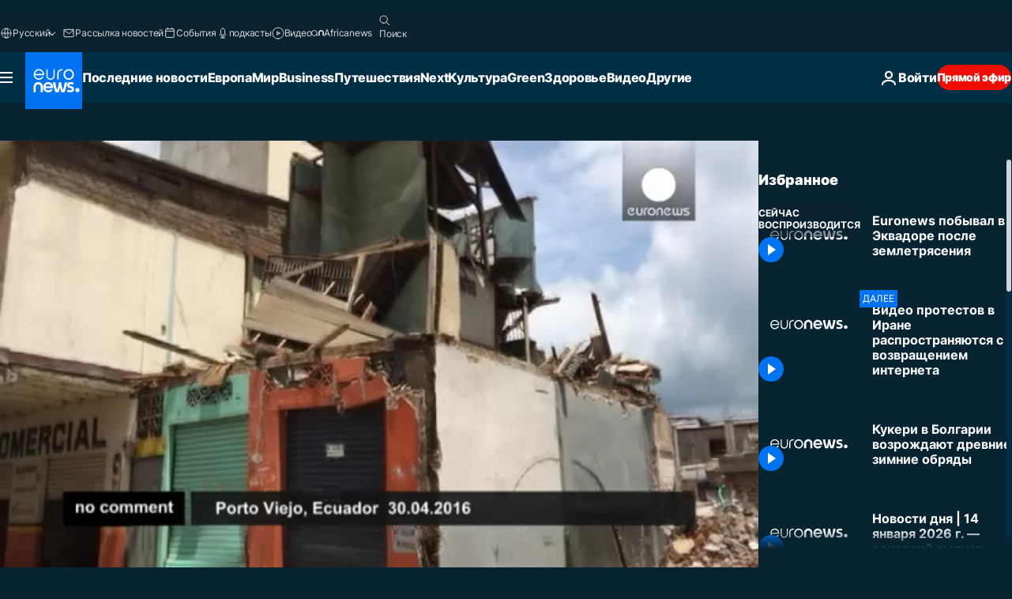

--- FILE ---
content_type: text/html; charset=UTF-8
request_url: https://ru.euronews.com/internal/video-details/331937/1
body_size: 1779
content:

<div class="b-videos-players__text o-section" id="js-replaceable-video-article-details" data-obfuscateLink="1">
    <div class="b-videos-players__headline">
          <a class="article-label" href="/nocomment" data-event="article-label">
        <span class="article-label__name">No Comment</span>
  </a>

      
<h1 class="c-article-title u-text-align--left u-padding-end-desktop-6 u-padding-1">
                                  Видео.
            
          Euronews побывал в Эквадоре после землетрясения
  </h1>

              <ul class="c-social-share c-social-share--video js-social-share-list ">
  <li class="c-social-share__item">
        <script>
      function fbLinkClick() {
        window.open('https://www.facebook.com/share.php?u=https%3A%2F%2Fru.euronews.com%2Fvideo%2F2016%2F05%2F06%2Feuronews-on-ecuador-after-the-earthquake%3Futm_source%3DFacebook%26utm_medium%3DSocial&amp;title=Euronews%20%D0%BF%D0%BE%D0%B1%D1%8B%D0%B2%D0%B0%D0%BB%20%D0%B2%20%D0%AD%D0%BA%D0%B2%D0%B0%D0%B4%D0%BE%D1%80%D0%B5%20%D0%BF%D0%BE%D1%81%D0%BB%D0%B5%20%D0%B7%D0%B5%D0%BC%D0%BB%D0%B5%D1%82%D1%80%D1%8F%D1%81%D0%B5%D0%BD%D0%B8%D1%8F','Euronews%20%D0%BF%D0%BE%D0%B1%D1%8B%D0%B2%D0%B0%D0%BB%20%D0%B2%20%D0%AD%D0%BA%D0%B2%D0%B0%D0%B4%D0%BE%D1%80%D0%B5%20%D0%BF%D0%BE%D1%81%D0%BB%D0%B5%20%D0%B7%D0%B5%D0%BC%D0%BB%D0%B5%D1%82%D1%80%D1%8F%D1%81%D0%B5%D0%BD%D0%B8%D1%8F','width=479,height=826,titlebar=no,top='+((window.innerHeight/2) - 200)+',left='+((window.innerWidth/2) - 100));
      }
    </script>
    <noscript>
            <style>
        .js-only-en.js-obscurate {
          display: none;
        }
      </style>
      <a href="https://www.facebook.com/share.php?u=https%3A%2F%2Fru.euronews.com%2Fvideo%2F2016%2F05%2F06%2Feuronews-on-ecuador-after-the-earthquake%3Futm_source%3DFacebook%26utm_medium%3DSocial&amp;title=Euronews%20%D0%BF%D0%BE%D0%B1%D1%8B%D0%B2%D0%B0%D0%BB%20%D0%B2%20%D0%AD%D0%BA%D0%B2%D0%B0%D0%B4%D0%BE%D1%80%D0%B5%20%D0%BF%D0%BE%D1%81%D0%BB%D0%B5%20%D0%B7%D0%B5%D0%BC%D0%BB%D0%B5%D1%82%D1%80%D1%8F%D1%81%D0%B5%D0%BD%D0%B8%D1%8F" target="_blank" aria-label="Поделитесь этой статьей на Facebook"
        onClick="window.open('https://www.facebook.com/share.php?u=https%3A%2F%2Fru.euronews.com%2Fvideo%2F2016%2F05%2F06%2Feuronews-on-ecuador-after-the-earthquake%3Futm_source%3DFacebook%26utm_medium%3DSocial&amp;title=Euronews%20%D0%BF%D0%BE%D0%B1%D1%8B%D0%B2%D0%B0%D0%BB%20%D0%B2%20%D0%AD%D0%BA%D0%B2%D0%B0%D0%B4%D0%BE%D1%80%D0%B5%20%D0%BF%D0%BE%D1%81%D0%BB%D0%B5%20%D0%B7%D0%B5%D0%BC%D0%BB%D0%B5%D1%82%D1%80%D1%8F%D1%81%D0%B5%D0%BD%D0%B8%D1%8F','Euronews%20%D0%BF%D0%BE%D0%B1%D1%8B%D0%B2%D0%B0%D0%BB%20%D0%B2%20%D0%AD%D0%BA%D0%B2%D0%B0%D0%B4%D0%BE%D1%80%D0%B5%20%D0%BF%D0%BE%D1%81%D0%BB%D0%B5%20%D0%B7%D0%B5%D0%BC%D0%BB%D0%B5%D1%82%D1%80%D1%8F%D1%81%D0%B5%D0%BD%D0%B8%D1%8F','width=479,height=826,titlebar=no,top='+((window.innerHeight/2) - 200)+',left='+((window.innerWidth/2) - 100))"
      >
              <img
      src="https://static.euronews.com/website/images/vector/social-icons/social_icon_fb.svg" width="32" height="32" alt=""
       class="c-social-share__icon"       loading="lazy"       fetchpriority="low"      >
  
      </a>
    </noscript>
    <span class="js-only-en js-obscurate" aria-label="Поделитесь этой статьей на Facebook" data-obscure='{"onClick":"fbLinkClick", "url":"https://www.facebook.com/share.php?u=https%3A%2F%2Fru.euronews.com%2Fvideo%2F2016%2F05%2F06%2Feuronews-on-ecuador-after-the-earthquake%3Futm_source%3DFacebook%26utm_medium%3DSocial&amp;title=Euronews%20%D0%BF%D0%BE%D0%B1%D1%8B%D0%B2%D0%B0%D0%BB%20%D0%B2%20%D0%AD%D0%BA%D0%B2%D0%B0%D0%B4%D0%BE%D1%80%D0%B5%20%D0%BF%D0%BE%D1%81%D0%BB%D0%B5%20%D0%B7%D0%B5%D0%BC%D0%BB%D0%B5%D1%82%D1%80%D1%8F%D1%81%D0%B5%D0%BD%D0%B8%D1%8F", "img": "{\"class\": \"c-social-share__icon\", \"src\": \"https://static.euronews.com/website/images/vector/social-icons/social_icon_fb.svg\", \"width\":\"32\", \"height\":\"32\", \"loading\":\"lazy\", \"fetchpriority\":\"low\"}", "title":"Поделитесь этой статьей на Facebook", "target": "_blank", "replace": false}'
    >
            <img
      src="https://static.euronews.com/website/images/vector/social-icons/social_icon_fb.svg" width="32" height="32" alt=""
       class="c-social-share__icon"       loading="lazy"       fetchpriority="low"      >
  
    </span>
  </li>
  <li class="c-social-share__item">
        <script>
      function twLinkClick() {
        window.open('https://twitter.com/intent/tweet?text=Euronews%20%D0%BF%D0%BE%D0%B1%D1%8B%D0%B2%D0%B0%D0%BB%20%D0%B2%20%D0%AD%D0%BA%D0%B2%D0%B0%D0%B4%D0%BE%D1%80%D0%B5%20%D0%BF%D0%BE%D1%81%D0%BB%D0%B5%20%D0%B7%D0%B5%D0%BC%D0%BB%D0%B5%D1%82%D1%80%D1%8F%D1%81%D0%B5%D0%BD%D0%B8%D1%8F&amp;url=https://ru.euronews.com/video/2016/05/06/euronews-on-ecuador-after-the-earthquake%3Futm_source%3DTwitter%26utm_medium%3DSocial','Euronews%20%D0%BF%D0%BE%D0%B1%D1%8B%D0%B2%D0%B0%D0%BB%20%D0%B2%20%D0%AD%D0%BA%D0%B2%D0%B0%D0%B4%D0%BE%D1%80%D0%B5%20%D0%BF%D0%BE%D1%81%D0%BB%D0%B5%20%D0%B7%D0%B5%D0%BC%D0%BB%D0%B5%D1%82%D1%80%D1%8F%D1%81%D0%B5%D0%BD%D0%B8%D1%8F','width=500,height=400,titlebar=no,top='+((window.innerHeight/2) - 200)+',left='+((window.innerWidth/2) - 100));
      }
    </script>
    <noscript>
      <a href="https://twitter.com/intent/tweet?text=Euronews%20%D0%BF%D0%BE%D0%B1%D1%8B%D0%B2%D0%B0%D0%BB%20%D0%B2%20%D0%AD%D0%BA%D0%B2%D0%B0%D0%B4%D0%BE%D1%80%D0%B5%20%D0%BF%D0%BE%D1%81%D0%BB%D0%B5%20%D0%B7%D0%B5%D0%BC%D0%BB%D0%B5%D1%82%D1%80%D1%8F%D1%81%D0%B5%D0%BD%D0%B8%D1%8F&amp;url=https://ru.euronews.com/video/2016/05/06/euronews-on-ecuador-after-the-earthquake%3Futm_source%3DTwitter%26utm_medium%3DSocial" target="_blank" aria-label="Поделитесь этой статьей на Twitter"
        onClick="window.open('https://twitter.com/intent/tweet?text=Euronews%20%D0%BF%D0%BE%D0%B1%D1%8B%D0%B2%D0%B0%D0%BB%20%D0%B2%20%D0%AD%D0%BA%D0%B2%D0%B0%D0%B4%D0%BE%D1%80%D0%B5%20%D0%BF%D0%BE%D1%81%D0%BB%D0%B5%20%D0%B7%D0%B5%D0%BC%D0%BB%D0%B5%D1%82%D1%80%D1%8F%D1%81%D0%B5%D0%BD%D0%B8%D1%8F&amp;url=https://ru.euronews.com/video/2016/05/06/euronews-on-ecuador-after-the-earthquake%3Futm_source%3DTwitter%26utm_medium%3DSocial','Euronews%20%D0%BF%D0%BE%D0%B1%D1%8B%D0%B2%D0%B0%D0%BB%20%D0%B2%20%D0%AD%D0%BA%D0%B2%D0%B0%D0%B4%D0%BE%D1%80%D0%B5%20%D0%BF%D0%BE%D1%81%D0%BB%D0%B5%20%D0%B7%D0%B5%D0%BC%D0%BB%D0%B5%D1%82%D1%80%D1%8F%D1%81%D0%B5%D0%BD%D0%B8%D1%8F','width=500,height=400,titlebar=no,top='+((window.innerHeight/2) - 200)+',left='+((window.innerWidth/2) - 100))"
      >
              <img
      src="https://static.euronews.com/website/images/vector/social-icons/social_icon_twitter.svg" width="32" height="32" alt=""
       class="c-social-share__icon"       loading="lazy"       fetchpriority="low"      >
  
      </a>
    </noscript>
    <span class="js-only-en js-obscurate" aria-label="Поделитесь этой статьей на Twitter" data-obscure='{"onClick":"twLinkClick", "url":"https://twitter.com/intent/tweet?text=Euronews%20%D0%BF%D0%BE%D0%B1%D1%8B%D0%B2%D0%B0%D0%BB%20%D0%B2%20%D0%AD%D0%BA%D0%B2%D0%B0%D0%B4%D0%BE%D1%80%D0%B5%20%D0%BF%D0%BE%D1%81%D0%BB%D0%B5%20%D0%B7%D0%B5%D0%BC%D0%BB%D0%B5%D1%82%D1%80%D1%8F%D1%81%D0%B5%D0%BD%D0%B8%D1%8F&amp;url=https://ru.euronews.com/video/2016/05/06/euronews-on-ecuador-after-the-earthquake%3Futm_source%3DTwitter%26utm_medium%3DSocial", "img": "{\"class\": \"c-social-share__icon\", \"src\": \"https://static.euronews.com/website/images/vector/social-icons/social_icon_twitter.svg\", \"width\":\"32\", \"height\":\"32\", \"loading\":\"lazy\", \"fetchpriority\":\"low\"}", "title":"Поделитесь этой статьей на Twitter", "target": "_blank", "replace": false}'
    >
      <img class="c-social-share__icon" src="https://static.euronews.com/website/images/vector/social-icons/social_icon_twitter.svg" title="Twitter" alt="Twitter" width="32" height="32" loading="lazy" fetchpriority="low" />
    </span>
  </li>
  <li class="c-social-share__item">
        <noscript>
      <a href="mailto:?body=https://ru.euronews.com/video/2016/05/06/euronews-on-ecuador-after-the-earthquake" aria-label="Поделиться">
              <img
      src="https://static.euronews.com/website/images/vector/social-icons/social_icon_mail_white.svg" width="22" height="22" alt=""
       class="c-social-share__icon"       loading="lazy"       fetchpriority="low"      >
  
      </a>
    </noscript>
    <span class="js-only-en js-obscurate" aria-label="Поделиться" data-obscure='{"url":"mailto:?body=https://ru.euronews.com/video/2016/05/06/euronews-on-ecuador-after-the-earthquake", "img": "{\"class\": \"c-social-share__icon\", \"src\": \"https://static.euronews.com/website/images/vector/social-icons/social_icon_mail_white.svg\", \"width\":\"22\", \"height\":\"22\"}", "title":"Поделиться", "target": "_blank", "replace": false}'
    >
            <img
      src="https://static.euronews.com/website/images/vector/social-icons/social_icon_mail_white.svg" width="22" height="22" alt=""
       class="c-social-share__icon"       loading="lazy"       fetchpriority="low"      >
  
    </span>
  </li>
  <li class="c-social-share__item js-tooltip c-tooltip" aria-label="Скопировать линк для интеграции видео">
          <img
      src="https://static.euronews.com/website/images/vector/social-icons/social_icon_copy_link.svg" width="16" height="16" alt=""
       class="c-social-share__icon"       loading="lazy"       fetchpriority="low"      >
  
    <div class="c-tooltip__wrapper">
      <div class="c-tooltip__content">
        <div class="c-tooltip__title">
          Скопировать линк для интеграции видео
        </div>
        <div class="c-tooltip__text">
          <input class="c-tooltip__input js-copyInput" value="https://ru.euronews.com/video/2016/05/06/euronews-on-ecuador-after-the-earthquake">
          <button class="c-tooltip__btn js-copybtn">Скопировать</button>
        </div>
      </div>
    </div>
  </li>
  <li class="c-social-share__item js-tooltip c-tooltip">
          <img
      src="https://static.euronews.com/website/images/vector/social-icons/euronews_icons_embed.svg" width="24" height="24" alt=""
       class="c-social-share__icon"       loading="lazy"       fetchpriority="low"      >
  
    <div class="c-tooltip__wrapper">
      <div class="c-tooltip__content">
        <div class="c-tooltip__title">
          Скопировать линк для интеграции видео
        </div>
        <div class="c-tooltip__text">
          <input class="c-tooltip__input js-copyInput"
                  value="https://ru.euronews.com/embed/331937">
          <button class="c-tooltip__btn js-copybtn">Скопировать</button>
        </div>
      </div>
    </div>
  </li>
</ul>

          </div>
    <div class="b-videos-players__content">
      <div class="b-videos-players__date-disclaimer">
                  <div class="b-videos-players__date u-margin-y-1" data-timestamp="1462519673">
              Последние обновления: <time datetime="2016-05-06 09:27:53 +02:00">06/05/2016 - 9:27 GMT+2</time>
          </div>
                      </div>
      <div class="b-videos-players__summary-box ">              <h2 class="summary summary--has-content-limited js-video-description">Корреспондент Еuronews Моника Пинна побывала в Эквадоре, стране пережившей 16 апреля разрушительное землетрясение. Ее репортаж, в том числе из города</h2>
              <button class="c-cta js-read-more">
                &hellip; Ещё
              </button>
              <div class="b-videos-players__rest-of-text js-rest-of-text">
                  <div class="c-article-content" style="--widget_related_list_trans: 'Читать также';">
                                                              <p>Корреспондент Еuronews Моника Пинна побывала в Эквадоре, стране пережившей 16 апреля разрушительное землетрясение. Ее репортаж, в том числе из города Манта, подвергшегося самому сильному удару стихии, смотрите 19 мая в программе “Зона помощи”.</p>

                                      </div>
                                        <div class="b-videos-players__tags">
                            <ul id="adb-article-tags" class="c-tags-list">
          
              <li class="c-tags-list__item">
                                <a
    href="/tag/ecuador"
     aria-label="Смотреть больше статей с тегом Республика Эквадор"     class="c-cta"
          >
    Республика Эквадор
  </a>

        </li>
                
              <li class="c-tags-list__item">
                                <a
    href="/tag/earthquake"
     aria-label="Смотреть больше статей с тегом Землетрясение"     class="c-cta"
          >
    Землетрясение
  </a>

        </li>
                
              <li class="c-tags-list__item">
                                <a
    href="/tag/society"
     aria-label="Смотреть больше статей с тегом Общество"     class="c-cta"
          >
    Общество
  </a>

        </li>
                
              <li class="c-tags-list__item">
                                <a
    href="/tag/humanitarian-aid"
     aria-label="Смотреть больше статей с тегом Гуманитарная помощь"     class="c-cta"
          >
    Гуманитарная помощь
  </a>

        </li>
            </ul>
</div>
                                </div>
                </div>
    </div>
</div>
